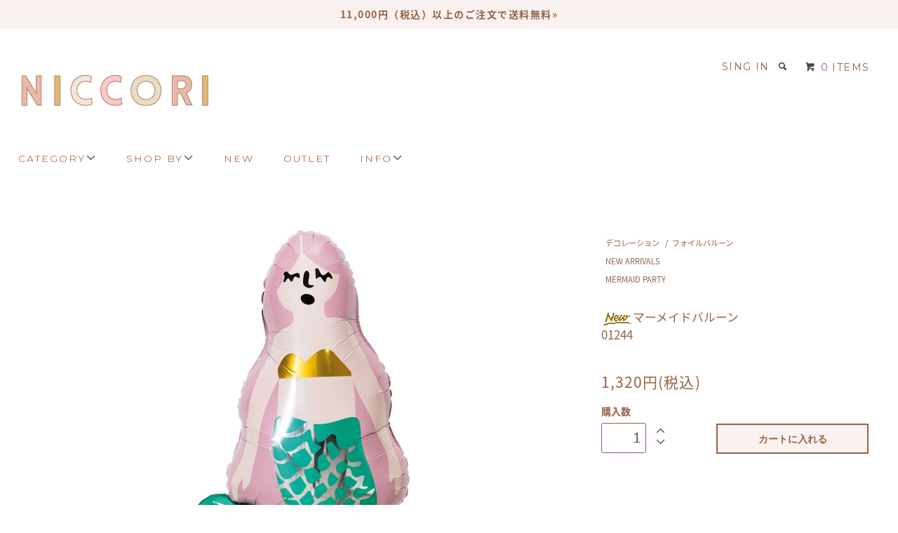

--- FILE ---
content_type: text/html; charset=EUC-JP
request_url: https://www.niccori-store.com/?pid=168256570
body_size: 10572
content:
<!DOCTYPE html PUBLIC "-//W3C//DTD XHTML 1.0 Transitional//EN" "http://www.w3.org/TR/xhtml1/DTD/xhtml1-transitional.dtd">
<html xmlns:og="http://ogp.me/ns#" xmlns:fb="http://www.facebook.com/2008/fbml" xmlns:mixi="http://mixi-platform.com/ns#" xmlns="http://www.w3.org/1999/xhtml" xml:lang="ja" lang="ja" dir="ltr">
<head>
<meta http-equiv="content-type" content="text/html; charset=euc-jp" />
<meta http-equiv="X-UA-Compatible" content="IE=edge,chrome=1" />
<title>マーメイドバルーン  - おしゃれなパーティーグッズの通販サイト【niccori】</title>
<meta name="Keywords" content="マーメイドバルーン ,パーティーグッズ,おしゃれ,飾り付け,誕生日,誕生日会,キッズパーティー,ベビーシャワー,ウェディング,パーティー,通販" />
<meta name="Description" content="【niccori】誕生日会、結婚式、記念日など特別なシーンに使いたいおしゃれなパーティーアイテムを世界中からセレクトしている通販サイトです。" />
<meta name="Author" content="Emiko Takeda" />
<meta name="Copyright" content="Copyright 2022 niccori . All Rights Reserved." />
<meta http-equiv="content-style-type" content="text/css" />
<meta http-equiv="content-script-type" content="text/javascript" />
<link rel="stylesheet" href="https://www.niccori-store.com/css/framework/colormekit.css" type="text/css" />
<link rel="stylesheet" href="https://www.niccori-store.com/css/framework/colormekit-responsive.css" type="text/css" />
<link rel="stylesheet" href="https://img14.shop-pro.jp/PA01182/284/css/21/index.css?cmsp_timestamp=20260127142747" type="text/css" />
<link rel="stylesheet" href="https://img14.shop-pro.jp/PA01182/284/css/21/product.css?cmsp_timestamp=20260127142747" type="text/css" />

<link rel="alternate" type="application/rss+xml" title="rss" href="https://www.niccori-store.com/?mode=rss" />
<link rel="shortcut icon" href="https://img14.shop-pro.jp/PA01182/284/favicon.ico?cmsp_timestamp=20240523111257" />
<script type="text/javascript" src="//ajax.googleapis.com/ajax/libs/jquery/1.11.0/jquery.min.js" ></script>
<meta property="og:title" content="マーメイドバルーン  - おしゃれなパーティーグッズの通販サイト【niccori】" />
<meta property="og:description" content="【niccori】誕生日会、結婚式、記念日など特別なシーンに使いたいおしゃれなパーティーアイテムを世界中からセレクトしている通販サイトです。" />
<meta property="og:url" content="https://www.niccori-store.com?pid=168256570" />
<meta property="og:site_name" content="おしゃれなパーティーグッズの通販サイト【niccori】" />
<meta property="og:image" content="https://img14.shop-pro.jp/PA01182/284/product/168256570.jpg?cmsp_timestamp=20220516152918"/>
<meta property="og:type" content="product" />
<meta property="product:price:amount" content="1320" />
<meta property="product:price:currency" content="JPY" />
<meta property="product:product_link" content="https://www.niccori-store.com?pid=168256570" />
<link rel="stylesheet" href="https://maxcdn.bootstrapcdn.com/font-awesome/4.4.0/css/font-awesome.min.css">
<script>
  var Colorme = {"page":"product","shop":{"account_id":"PA01182284","title":"\u304a\u3057\u3083\u308c\u306a\u30d1\u30fc\u30c6\u30a3\u30fc\u30b0\u30c3\u30ba\u306e\u901a\u8ca9\u30b5\u30a4\u30c8\u3010niccori\u3011"},"basket":{"total_price":0,"items":[]},"customer":{"id":null},"inventory_control":"product","product":{"shop_uid":"PA01182284","id":168256570,"name":"\u30de\u30fc\u30e1\u30a4\u30c9\u30d0\u30eb\u30fc\u30f3 ","model_number":"01244","stock_num":4,"sales_price":1320,"sales_price_including_tax":1320,"variants":[],"category":{"id_big":1326563,"id_small":3},"groups":[{"id":1189050},{"id":1618782}],"members_price":1320,"members_price_including_tax":1320}};

  (function() {
    function insertScriptTags() {
      var scriptTagDetails = [];
      var entry = document.getElementsByTagName('script')[0];

      scriptTagDetails.forEach(function(tagDetail) {
        var script = document.createElement('script');

        script.type = 'text/javascript';
        script.src = tagDetail.src;
        script.async = true;

        if( tagDetail.integrity ) {
          script.integrity = tagDetail.integrity;
          script.setAttribute('crossorigin', 'anonymous');
        }

        entry.parentNode.insertBefore(script, entry);
      })
    }

    window.addEventListener('load', insertScriptTags, false);
  })();
</script>
<script async src="https://zen.one/analytics.js"></script>
</head>
<body>
<meta name="colorme-acc-payload" content="?st=1&pt=10029&ut=168256570&at=PA01182284&v=20260130223554&re=&cn=3da5fd861921580473c80f6f2e777cf0" width="1" height="1" alt="" /><script>!function(){"use strict";Array.prototype.slice.call(document.getElementsByTagName("script")).filter((function(t){return t.src&&t.src.match(new RegExp("dist/acc-track.js$"))})).forEach((function(t){return document.body.removeChild(t)})),function t(c){var r=arguments.length>1&&void 0!==arguments[1]?arguments[1]:0;if(!(r>=c.length)){var e=document.createElement("script");e.onerror=function(){return t(c,r+1)},e.src="https://"+c[r]+"/dist/acc-track.js?rev=3",document.body.appendChild(e)}}(["acclog001.shop-pro.jp","acclog002.shop-pro.jp"])}();</script><link href="https://fonts.googleapis.com/css?family=Montserrat:400,700" rel="stylesheet">
<link href="https://fonts.googleapis.com/earlyaccess/notosansjapanese.css" rel="stylesheet" />
<link href="https://img.shop-pro.jp/tmpl_js/78/bxslider/jquery.bxslider.css" rel="stylesheet" type="text/css">
<script src="https://img.shop-pro.jp/tmpl_js/78/bxslider/jquery.bxslider.min.js"></script>
<script src="https://img.shop-pro.jp/tmpl_js/78/jquery.tile.js"></script>
<script src="https://img.shop-pro.jp/tmpl_js/78/masonry.pkgd.min.js"></script>
<script src="https://img.shop-pro.jp/tmpl_js/78/smoothscroll.js"></script>
<script src="https://img.shop-pro.jp/tmpl_js/78/jquery.ah-placeholder.js"></script>
<script src="https://img.shop-pro.jp/tmpl_js/78/utility_index.js"></script>
<script type="text/javascript">
$(function (){
$(".nav-brand").hover(function() {
    $(".list-brand").show();
}, function() {
    $(".list-brand").hide();
})
$(".list-brand").hover(function() {
    $(".list-brand").show();
}, function() {
    $(".list-brand").hide();
})
$(".nav-brand2").hover(function() {
    $(".list-brand2").show();
}, function() {
    $(".list-brand2").hide();
})
$(".list-brand2").hover(function() {
    $(".list-brand2").show();
}, function() {
    $(".list-brand2").hide();
})
$(".nav-brand3").hover(function() {
    $(".list-brand3").show();
}, function() {
    $(".list-brand3").hide();
})
$(".list-brand3").hover(function() {
    $(".list-brand3").show();
}, function() {
    $(".list-brand3").hide();
})
})
</script>

<script async src="https://www.googletagmanager.com/gtag/js?id=UA-41921612-1"></script>
<script>
  window.dataLayer = window.dataLayer || [];
  function gtag(){dataLayer.push(arguments);}
  gtag('js', new Date());

  gtag('config', 'UA-41921612-1');
</script>
<!--[if lte IE 8]>
<div id="wrapper" class="ie8 page--product">
<![endif]-->

<div id="wrapper" class="page--product">

	 <div class="promo__seciton">
    <div class="promo container">
			<p class="promo__text"><a href="https://www.niccori-store.com/?mode=sk#delivery"><span style="color:#946142">11,000円（税込）以上のご注文で送料無料&#187;</span></a></p>
    </div>
  </div>
  <div id="header" class="header__section container">
    <div class="clearfix">
      <h1 class="header__logo">
        <a href="./"><img src="https://img14.shop-pro.jp/PA01182/284/etc/niccorilogo414.png?"></a>
      </h1>
      
      <ul class="header-nav hidden-phone">
        
        <li class="header-nav__unit">
          <a href="https://www.niccori-store.com/?mode=myaccount" class="header-nav__txt">SING IN</a>
        </li>
                
        
        <li class="header-nav__unit">
          <i class="icon-b icon-search header__search-switch" data-visible-switch="search-form"></i>
          <form action="https://www.niccori-store.com/" method="GET" class="header__search-form" data-visible-target="search-form">
            <input type="hidden" name="mode" value="srh" /><input type="hidden" name="sort" value="n" />
            <input type="text" name="keyword" placeholder="商品を検索" class="header__search-form__input" data-search-input="search-form__input" />
          </form>
        </li>
        
        
        <li class="header-nav__unit">
          <a href="https://www.niccori-store.com/cart/proxy/basket?shop_id=PA01182284&shop_domain=niccori-store.com" class="btn txt--sm header-nav__btn btn-secondary">
            <i class="icon-b icon-cart"></i>0 ITEMS
          </a>
        </li>
        
      </ul>
      
      
            
    </div>
    
    <ul class="global-nav-phone visible-phone">
      <li>
        <a href="javascript:TabBlockToggle('global-nav');">
          <i class="icon-lg-b icon-list"></i>
        </a>
      </li>
      <li>
        <a href="https://www.niccori-store.com/cart/proxy/basket?shop_id=PA01182284&shop_domain=niccori-store.com">
          <i class="icon-lg-b icon-cart"></i>
        </a>
      </li>
			<li>
        <a href="javascript:TabBlockToggle('global-nav__search-form');">
          <i class="icon-lg-b icon-search"></i>
        </a>
      </li>
    </ul>
    
    <div>
      <ul class="global-nav clearfix global-nav__pulldown-nav" data-visible-target="global-nav" data-block="tab-content">
        <li class="global-nav__unit global-nav__pulldown">
					<a href="javascript:PulldownToggle('global-nav__product-nav');" class="global-nav__unit__txt nav-brand"><span style="color:#b46d51">CATEGORY</span><i class="icon-b icon-chevron_thin_down hidden-phone"></i>
          </a>
          
          <div class="visible-phone">
            <ul class="header__pulldown-nav__list">
              
                              <li>
                  <a href="https://www.niccori-store.com/?mode=cate&cbid=1862473&csid=0&sort=n">
                    インテリア雑貨
                  </a>
                </li>
                              <li>
                  <a href="https://www.niccori-store.com/?mode=cate&cbid=1326563&csid=0&sort=n">
                    デコレーション
                  </a>
                </li>
                              <li>
                  <a href="https://www.niccori-store.com/?mode=cate&cbid=1551771&csid=0&sort=n">
                    ラッピング
                  </a>
                </li>
                              <li>
                  <a href="https://www.niccori-store.com/?mode=cate&cbid=1318991&csid=0&sort=n">
                    テーブルセッティング
                  </a>
                </li>
                              <li>
                  <a href="https://www.niccori-store.com/?mode=cate&cbid=1343564&csid=0&sort=n">
                    ケーキアクセサリー
                  </a>
                </li>
                              <li>
                  <a href="https://www.niccori-store.com/?mode=cate&cbid=1318985&csid=0&sort=n">
                    CRAFT PARTY
                  </a>
                </li>
                              <li>
                  <a href="https://www.niccori-store.com/?mode=cate&cbid=1333846&csid=0&sort=n">
                    DRESSING UP
                  </a>
                </li>
                            
            </ul>
          </div>
          
        </li>
			 <li class="global-nav__unit global-nav__pulldown hidden-phone">
				 <a href="javascript:void(0);" class="global-nav__unit__txt nav-brand2"><span style="color:#b46d51">SHOP BY</span><i class="icon-b icon-chevron_thin_down hidden-phone"></i>
          </a>
        </li>
				<li class="global-nav__unit hidden-phone">
					<a href="http://www.niccori-store.com/?mode=grp&gid=1189050"class="global-nav__unit__txt"><span style="color:#b46d51">NEW</span></a>
        </li>
          <li class="global-nav__unit hidden-phone">
					<a href="https://www.niccori-store.com/?mode=grp&gid=1539008"class="global-nav__unit__txt"><span style="color:#b46d51">OUTLET</span></a>
							</li>
							 <li class="global-nav__unit global-nav__pulldown hidden-phone">
								 <a href="javascript:void(0);" class="global-nav__unit__txt nav-brand3"><span style="color:#b46d51">INFO</span><i class="icon-b icon-chevron_thin_down hidden-phone"></i>
          </a>
          
				</li>
      </ul>
      <div class="global-nav__pulldown-nav" data-visible-target="global-nav__search-form" data-block="tab-content">
        <form action="https://www.niccori-store.com/" method="GET" class="header__search-form--phone">
          <input type="hidden" name="mode" value="srh" /><input type="hidden" name="sort" value="n" />
          <input type="text" name="keyword" placeholder="商品を検索" />
          <button class="btn">検索</button>
        </form>
      </div>
      <div class="global-nav__pulldown-nav" data-visible-target="global-nav__user-nav" data-block="tab-content">
        <ul class="header__pulldown-nav__list">
          <li><a href="https://www.niccori-store.com/?mode=myaccount">マイアカウント</a></li>
                  </ul>
      </div>
    </div>
		 <div class="global-nav__pulldown-nav hidden-phone list-brand3" data-visible-target="global-nav__product-nav3" data-block="tab-content">
	<ul class="row navlist">
   <li><a href="http://www.niccori-store.com/?mode=f1">niccoriについて</a></li>
   <li><a href="https://niccori.blogspot.jp">ブログ</a></li>
   <li><a href="http://www.niccori-store.com/?mode=f2">お問い合わせ</a></li>
   <li><a href="http://www.niccori-store.com/?mode=sk">配送・送料について</a></li>
   <li><a href="https://www.instagram.com/shopniccori/">INSTAGRAM</a></li>	
          </ul>
  </div>
    <div class="global-nav__pulldown-nav hidden-phone list-brand2" data-visible-target="global-nav__product-nav2" data-block="tab-content">
				<div class="box-1">
				<ul class="row navlist">
   <li style="color:#e8c569;"><b>パーティーテーマ</b></li>
	 <li><a href="https://www.niccori-store.com/?mode=grp&gid=1716041"><span style="color:#FF0000"><strong>ホリデー</strong></span></a></li>
   <li><a href="http://www.niccori-store.com/?mode=grp&gid=1913107">バースデー</a></li>
   <li><a href="http://www.niccori-store.com/?mode=grp&gid=1913108">ユニコーン</a></li>
	 <li><a href="http://www.niccori-store.com/?mode=grp&gid=1913109">スペース</a></li>
	 <li><a href="http://www.niccori-store.com/?mode=grp&gid=1189052">プリンセス</a></li>
	 <li><a href="http://www.niccori-store.com/?mode=grp&gid=1618782">マーメイド</a></li>
	 <li><a href="http://www.niccori-store.com/?mode=grp&gid=1913110">レインボー</a></li>
   <li><a href="http://www.niccori-store.com/?mode=grp&gid=1913113">フラミンゴ</a></li>
   <li><a href="http://www.niccori-store.com/?mode=grp&gid=1913116">アイスクリーム</a></li>
	 <li><a href="http://www.niccori-store.com/?mode=grp&gid=1189054">トロピカル</a></li>
	 <li><a href="http://www.niccori-store.com/?mode=grp&gid=1189057">BOHO</a></li>
   <li><a href="http://www.niccori-store.com/?mode=grp&gid=1571445">ピクニック</a></li>
	 <li><a href="http://www.niccori-store.com/?mode=grp&gid=1913114">ベビーシャワー</a></li>
	 <li><a href="http://www.niccori-store.com/?mode=grp&gid=1913112">ウェディング</a></li>
          </ul>
		   <ul class="row navlist">
	 <li style="color:#e8c569;"><b>カラー</b></li>
   <li><a href="http://www.niccori-store.com/?mode=grp&gid=1913129">PINK・ピンク</a></li>
   <li><a href="http://www.niccori-store.com/?mode=grp&gid=1913130">RED・レッド</a></li>
	 <li><a href="http://www.niccori-store.com/?mode=grp&gid=1913131">PEACH・ピーチ</a></li>
	 <li><a href="http://www.niccori-store.com/?mode=grp&gid=1913132">YELLOW・イエロー</a></li>
   <li><a href="http://www.niccori-store.com/?mode=grp&gid=1913133">MINT・ミント</a></li>
   <li><a href="http://www.niccori-store.com/?mode=grp&gid=1913135">BLUE・ブルー</a></li>
	 <li><a href="http://www.niccori-store.com/?mode=grp&gid=1913136">PURPLE・パープル</a></li>
	 <li><a href="http://www.niccori-store.com/?mode=grp&gid=1913137">NATURAL・ナチュラル</a></li>
	 <li><a href="http://www.niccori-store.com/?mode=grp&gid=1913138">WHITE・ホワイト</a></li>
	 <li><a href="http://www.niccori-store.com/?mode=grp&gid=1913139">GRAY・グレー</a></li>
	 <li><a href="http://www.niccori-store.com/?mode=grp&gid=1913140">BLACK・ブラック</a></li>
	 <li><a href="http://www.niccori-store.com/?mode=grp&gid=1913141">SILVER・シルバー</a></li>
	 <li><a href="http://www.niccori-store.com/?mode=grp&gid=1913142">GOLD・ゴールド</a></li>
	 <li><a href="http://www.niccori-store.com/?mode=grp&gid=1913111">ROSEGOLD・ローズゴールド</a></li>
		   </ul>
       <ul class="row navlist">
  <li style="color:#e8c569;"><b>ブランド</b></li>
   <li><a href="http://www.niccori-store.com/?mode=grp&gid=1913118">American Crafts</a></li>
   <li><a href="http://www.niccori-store.com/?mode=grp&gid=1913123">My Mind's Eye</a></li>
	  <li><a href="http://www.niccori-store.com/?mode=grp&gid=1913124">Ginger Ray</a></li>
	  <li><a href="http://www.niccori-store.com/?mode=grp&gid=1913125">Meri Meri</a></li>
   <li><a href="http://www.niccori-store.com/?mode=grp&gid=1913126">Talking Tables</a></li>
	  <li><a href="http://www.niccori-store.com/?mode=grp&gid=1913127">Illume party ware</a></li>
	  <li><a href="http://www.niccori-store.com/?mode=grp&gid=1913128">Alimrose Designs</a></li>
		<li><a href="http://www.niccori-store.com/?mode=grp&gid=2041953">My Little Day</a></li>
	  <li><a href="https://www.niccori-store.com/?mode=grp&gid=2295120">Atelier OH LA LA</a></li>
			 </ul>
			</div>
      
      
      
    </div>
		 <div class="global-nav__pulldown-nav hidden-phone list-brand" data-visible-target="global-nav__product-nav" data-block="tab-content">
			 <div class="box-2">
	<ul class="row navlist">
	 <li><a href="http://www.niccori-store.com/?mode=grp&gid=1540168"><span style="color:#8B4513"><b>再入荷</b></span></a></li>
	 <li><a href="http://www.niccori-store.com/?mode=grp&gid=1539008"><span style="color:#ff3333"><b>SALE</b></span></a></li><br>
	 <li><a href="http://www.niccori-store.com/?mode=cate&cbid=1326563&csid=0&sort=n"><span style="color:#e8c569"><b>デコレーション</b></span></a></li>
   <li><a href="http://www.niccori-store.com/?mode=cate&cbid=1326563&csid=14">マーキーライト</a></li>
   <li><a href="http://www.niccori-store.com/?mode=cate&cbid=1326563&csid=11">タッセルガーランド</a></li>
   <li><a href="http://www.niccori-store.com/?mode=cate&cbid=1326563&csid=10">ペーパーランタン</a></li>
   <li><a href="http://www.niccori-store.com/?mode=cate&cbid=1326563&csid=1">ハニカムボール</a></li>
		<li><a href="http://www.niccori-store.com/?mode=cate&cbid=1326563&csid=7">アコーディオンボール</a></li>
   <li><a href="http://www.niccori-store.com/?mode=cate&cbid=1326563&csid=9">チュールポンポン</a></li>
   <li><a href="http://www.niccori-store.com/?mode=cate&cbid=1326563&csid=5">ペーパーファン</a></li>
   <li><a href="http://www.niccori-store.com/?mode=cate&cbid=1326563&csid=6">ペーパーポンポン</a></li>
   <li><a href="http://www.niccori-store.com/?mode=cate&cbid=1326563&csid=3">バルーン</a></li>
	 <li><a href="http://www.niccori-store.com/?mode=cate&cbid=1326563&csid=19">ラバーバルーン</a></li>
	<li><a href="http://www.niccori-store.com/?mode=cate&cbid=1326563&csid=21">フォイルカーテン</a></li>
		 <li><a href="http://www.niccori-store.com/?mode=cate&cbid=1326563&csid=16">ライト</a></li>
   <li><a href="http://www.niccori-store.com/?mode=cate&cbid=1326563&csid=12">コンフェッティ</a></li>
   <li><a href="http://www.niccori-store.com/?mode=cate&cbid=1326563&csid=2">ガーランド・ツリー</a></li>
   <li><a href="http://www.niccori-store.com/?mode=cate&cbid=1326563&csid=13">チョークボード</a></li>
	 <li><a href="http://www.niccori-store.com/?mode=cate&cbid=1326563&csid=17">デコレーションアクセサリ</a></li>
   <li><a href="http://www.niccori-store.com/?mode=cate&cbid=1326563&csid=20">フェザーバタフライ</a></li>
	 <li><a href="http://www.niccori-store.com/?mode=cate&cbid=1326563&csid=22">ウォールハンギング</a></li>
		<li><a href="http://www.niccori-store.com/?mode=cate&cbid=1326563&csid=27">レターボード</a></li>
    </ul>
	 <ul class="row navlist">
	 <li><a href="http://www.niccori-store.com/?mode=cate&cbid=1318991&csid=0&sort=n"><span style="color:#e8c569"><b>テーブルウェア</b></span></a></li>
   <li><a href="http://www.niccori-store.com/?mode=cate&cbid=1318991&csid=1">ペーパープレート</a></li>
   <li><a href="http://www.niccori-store.com/?mode=cate&cbid=1318991&csid=2">ペーパーカップ</a></li>
   <li><a href="http://www.niccori-store.com/?mode=cate&cbid=1318991&csid=3">ペーパーナプキン</a></li>
   <li><a href="http://www.niccori-store.com/?mode=cate&cbid=1318991&csid=4">パーティーカップ</a></li>
   <li><a href="http://www.niccori-store.com/?mode=cate&cbid=1318991&csid=5">テーブルクロス</a></li>
		<li><a href="http://www.niccori-store.com/?mode=cate&cbid=1343564&csid=0&sort=n">ケーキアクセサリー</a></li>
		 <br>
	 <li><a href="http://www.niccori-store.com/?mode=cate&cbid=1318985&csid=0&sort=n"><span style="color:#e8c569"><b>クラフト</b></span></a></li>
   <li><a href="http://www.niccori-store.com/?mode=cate&cbid=1318985&csid=6">ペーパーマッシュ</a></li>
	 <li><a href="http://www.niccori-store.com/?mode=cate&cbid=1318985&csid=12">ミニピニャータ</a></li>
   <li><a href="http://www.niccori-store.com/?mode=cate&cbid=1318985&csid=1">パターンペーパー</a></li>
   <li><a href="http://www.niccori-store.com/?mode=cate&cbid=1318985&csid=4">シザー・パンチ</a></li>
   <li><a href="http://www.niccori-store.com/?mode=cate&cbid=1318985&csid=2">スクラップブッキング</a></li>
   <li><a href="http://www.niccori-store.com/?mode=cate&cbid=1318985&csid=3">クレープストリーマー</a></li>
   <li><a href="http://www.niccori-store.com/?mode=cate&cbid=1318985&csid=5">グリッターパウダー</a></li>
	 <li><a href="http://www.niccori-store.com/?mode=cate&cbid=1318985&csid=9">フェザー</a></li>
	 <li><a href="http://www.niccori-store.com/?mode=cate&cbid=1318985&csid=13">イースターエッグ</a></li>
				<li><a href="http://www.niccori-store.com/?mode=cate&cbid=1318985&csid=14">グリーンリーフ</a></li><br>
    </ul>
	 <ul class="row navlist">
	 <li><a href="http://www.niccori-store.com/?mode=cate&cbid=1551771&csid=0&sort=n"><span style="color:#e8c569"><b>ラッピング</b></span></a></li>
   <li><a href="http://www.niccori-store.com/?mode=cate&cbid=1551771&csid=3">ラッピングペーパー</a></li>
   <li><a href="http://www.niccori-store.com/?mode=cate&cbid=1551771&csid=2">Baker Twine</a></li>
   <li><a href="http://www.niccori-store.com/?mode=cate&cbid=1551771&csid=1">ペーパーバック</a></li>
   <li><a href="http://www.niccori-store.com/?mode=cate&cbid=1551771&csid=4">ステッカー</a></li>
   <li><a href="http://www.niccori-store.com/?mode=cate&cbid=1551771&csid=5">ギフトタグ</a></li>
	 <li><a href="http://www.niccori-store.com/?mode=cate&cbid=1551771&csid=6">リボン</a></li><br>
   <li><a href="http://www.niccori-store.com/?mode=cate&cbid=1333846&csid=0&sort=n"><span style="color:#e8c569"><b>ドレスアップ</b></span></a></li>
	 <li><a href="http://www.niccori-store.com/?mode=cate&cbid=1333846&csid=1">ロゼット</a></li>
   <li><a href="http://www.niccori-store.com/?mode=cate&cbid=1333846&csid=2">パーティーハット</a></li>
   <li><a href="http://www.niccori-store.com/?mode=cate&cbid=1333846&csid=3">アクセサリー</a></li><br>
	 <li><a href="http://www.niccori-store.com/?mode=cate&cbid=1862473&csid=0&sort=n"><span style="color:#e8c569"><b>インテリア雑貨</b></span></a></li>
	<li><a href="http://www.niccori-store.com/?mode=cate&cbid=1862473&csid=1">ギフト</a></li>
  <li><a href="http://www.niccori-store.com/?mode=cate&cbid=1862473&csid=2">ドール・ぬいぐるみ</a></li>
	<li><a href="http://www.niccori-store.com/?mode=cate&cbid=1862473&csid=3">ペーパートランク</a></li>
	<li><a href="https://www.niccori-store.com/?mode=cate&cbid=1862473&csid=6">キャンドル</a></li>
    </ul>
		</div>
      
      
      
    </div>
  </div>
        <form name="product_form" method="post" action="https://www.niccori-store.com/cart/proxy/basket/items/add">
    <div class="container">
      <div class="row">
        
        <div class="product__images col col-lg-8 col-sm-12 section__block">
          <div class="product__main-image">
                          <img src="https://img14.shop-pro.jp/PA01182/284/product/168256570.jpg?cmsp_timestamp=20220516152918" data-product-image="main" />
                      </div>
                      <div class="carousel-slide">
              <ul class="product__thumbs row" data-carousel="product-image">
                                  <li class="product__thumb__unit col col-lg-2">
                    <img src="https://img14.shop-pro.jp/PA01182/284/product/168256570.jpg?cmsp_timestamp=20220516152918" data-product-image="thumb" />
                  </li>
                                                                      <li class="product__thumb__unit col col-lg-2">
                      <img src="https://img14.shop-pro.jp/PA01182/284/product/168256570_o1.jpg?cmsp_timestamp=20220516152918" data-product-image="thumb" />
                    </li>
                                                                                                                                                                                                                                                                                                                                                                                                                                                                                                                                                                                                                                                                                                                                                                                                                                                                                                                                                                                                                                                                                                                                                                                                                                                                                                                                                                                                                                                                                                                                                                                                                                                                                                                                                </ul>
            </div>
                  </div>
        
        <div class="col col-lg-4 col-sm-12 section__block">
          
          <div class="topicpath-nav">
            <ul>
                              <li><a href="?mode=cate&cbid=1326563&csid=0&sort=n">デコレーション</a></li>
                                            <li>/<a href="?mode=cate&cbid=1326563&csid=3&sort=n">フォイルバルーン</a></li>
                          </ul>
                          <ul>
                                  <li>
                                        <a href="https://www.niccori-store.com/?mode=grp&gid=1189050&sort=n">
                      NEW ARRIVALS
                    </a>
                  </li>
                              </ul>
                          <ul>
                                  <li>
                                        <a href="https://www.niccori-store.com/?mode=grp&gid=1618782&sort=n">
                      MERMAID PARTY
                    </a>
                  </li>
                              </ul>
                      </div>
          
          <h2 class="product__name section__title-h3">
            <img class='new_mark_img1' src='https://img.shop-pro.jp/img/new/icons14.gif' style='border:none;display:inline;margin:0px;padding:0px;width:auto;' />マーメイドバルーン 
                          <div class="txt--sm">
                01244
              </div>
                      </h2>
          <p class="product__price">
                                    1,320円(税込)
          </p>
                                                                  <div class="product__order row">
              <dl class="product__init dl-vertical-list col col-lg-5 col-md-12">
                <dt class="dl-vertical-list__title">購入数</dt>
                <dd class="dl-vertical-list__content">
                                      <input type="text" name="product_num" value="1" class="product__init-num" />
                    <div class="product__init-updw">
                      <a href="javascript:f_change_num2(document.product_form.product_num,'1',1,4);"><i class="icon-b icon-chevron_thin_up"></i></a><br />
                      <a href="javascript:f_change_num2(document.product_form.product_num,'0',1,4);"><i class="icon-b icon-chevron_thin_down"></i></a>
                    </div>
                    <span class="product__unit"></span>
                                  </dd>
              </dl>
              <ul class="product__order__btns col col-lg-7 col-md-12">
                                  <li class="product__order__btn disable_cartin">
                    <button type="submit" class="btn--addcart btn btn-primary btn-block">
											<span style="color:#946142"><b>カートに入れる</b></span>
                    </button>
                  </li>
                                    <li class="product__order__btn stock_error"></li>
                                              </ul>
            </div>
                    
        </div>
      </div>
    </div>
    <div class="product__info section__block">
      <div class="container row">
        <div class="col col-lg-8 col-sm-12">
          
          <div class="row">
            <p>マーメイドモチーフのフォイルバルーンです。</p>
<p>サイズ：高さ100cm x 横50cm</p>
<p>内容：1枚</p>
<p>※ガスは入っておりません</p>
<p>※価格は一枚あたりの価格です</p>
<p>レターパックライト対応商品</p>
          </div>
          
        </div>
        <div class="col col-lg-4 col-sm-12">
                    <ul class="product__info__list">
                        <li class="product__info__list__unit">
              <a href="https://www.niccori-store.com/?mode=sk#order_cancel">特定商取引法に基づく表記（返品等）</a>
            </li>
            <li class="product__info__list__unit">
              <a href="mailto:?subject=%E3%80%90%E3%81%8A%E3%81%97%E3%82%83%E3%82%8C%E3%81%AA%E3%83%91%E3%83%BC%E3%83%86%E3%82%A3%E3%83%BC%E3%82%B0%E3%83%83%E3%82%BA%E3%81%AE%E9%80%9A%E8%B2%A9%E3%82%B5%E3%82%A4%E3%83%88%E3%80%90niccori%E3%80%91%E3%80%91%E3%81%AE%E3%80%8C%E3%83%9E%E3%83%BC%E3%83%A1%E3%82%A4%E3%83%89%E3%83%90%E3%83%AB%E3%83%BC%E3%83%B3%20%E3%80%8D%E3%81%8C%E3%81%8A%E3%81%99%E3%81%99%E3%82%81%E3%81%A7%E3%81%99%EF%BC%81&body=%0D%0A%0D%0A%E2%96%A0%E5%95%86%E5%93%81%E3%80%8C%E3%83%9E%E3%83%BC%E3%83%A1%E3%82%A4%E3%83%89%E3%83%90%E3%83%AB%E3%83%BC%E3%83%B3%20%E3%80%8D%E3%81%AEURL%0D%0Ahttps%3A%2F%2Fwww.niccori-store.com%2F%3Fpid%3D168256570%0D%0A%0D%0A%E2%96%A0%E3%82%B7%E3%83%A7%E3%83%83%E3%83%97%E3%81%AEURL%0Ahttps%3A%2F%2Fwww.niccori-store.com%2F">この商品を友達に教える</a>
            </li>
            <li class="product__info__list__unit">
              <a href="https://niccori-store.shop-pro.jp/customer/products/168256570/inquiries/new">この商品について問い合わせる</a>
            </li>
            <li class="product__info__list__unit">
              <a href="https://www.niccori-store.com/?mode=cate&cbid=1326563&csid=3&sort=n">買い物を続ける</a>
            </li>
          </ul>
          <ul class="product__info__list">
            
            <li class="product__info__list__unit">
              
            </li>
            <li class="product__info__list__unit">
              <a href="https://twitter.com/share" class="twitter-share-button" data-url="https://www.niccori-store.com/?pid=168256570" data-text="" data-lang="ja" >ツイート</a>
<script charset="utf-8">!function(d,s,id){var js,fjs=d.getElementsByTagName(s)[0],p=/^http:/.test(d.location)?'http':'https';if(!d.getElementById(id)){js=d.createElement(s);js.id=id;js.src=p+'://platform.twitter.com/widgets.js';fjs.parentNode.insertBefore(js,fjs);}}(document, 'script', 'twitter-wjs');</script>
            </li>
            <li class="product__info__list__unit visible-phone">
              <div class="line-it-button" data-lang="ja" data-type="share-a" data-ver="3"
                         data-color="default" data-size="small" data-count="false" style="display: none;"></div>
                       <script src="https://www.line-website.com/social-plugins/js/thirdparty/loader.min.js" async="async" defer="defer"></script>
            </li>
          </ul>
          
        </div>
      </div>
    </div>
    <div class="carousel-slide container section__block">
          </div>
    <input type="hidden" name="user_hash" value="aed236fe07c54dff609095941573c93d"><input type="hidden" name="members_hash" value="aed236fe07c54dff609095941573c93d"><input type="hidden" name="shop_id" value="PA01182284"><input type="hidden" name="product_id" value="168256570"><input type="hidden" name="members_id" value=""><input type="hidden" name="back_url" value="https://www.niccori-store.com/?pid=168256570"><input type="hidden" name="reference_token" value="b4a7433b9068485bbb12e0e9dbfcc295"><input type="hidden" name="shop_domain" value="niccori-store.com">
  </form>

  <script src="https://img.shop-pro.jp/tmpl_js/78/utility_product.js"></script>

          
    <div class="carousel-slide container section__block">
			<h2 class="section__title-h2"><span style="color:#ff6145">RECENTLY VIEWED</span></h2>
              <p class="txt--not-applicable">最近チェックした商品はまだありません。</p>
          </div>
    
  		     <div class="footer__guide clearfix">
					 <h2 class="section__title-h2"><span style="color:#ff6145">ALL CATEGORIES</span></h2>
        <div class="row container">
   <div class="row col col-md-6">
		 <ul class="guide__unit col col-md-4 col-sm-4 ">
		  <li class="ttl_ftr"><b>DECORATION</b></li>
   <li><a href="http://www.niccori-store.com/?mode=cate&cbid=1326563&csid=14">マーキーライト</a></li>
   <li><a href="http://www.niccori-store.com/?mode=cate&cbid=1326563&csid=11">タッセルガーランド</a></li>
   <li><a href="http://www.niccori-store.com/?mode=cate&cbid=1326563&csid=10">ペーパーランタン</a></li>
   <li><a href="http://www.niccori-store.com/?mode=cate&cbid=1326563&csid=1">ハニカムボール</a></li>
		<li><a href="http://www.niccori-store.com/?mode=cate&cbid=1326563&csid=7">アコーディオンボール</a></li>
   <li><a href="http://www.niccori-store.com/?mode=cate&cbid=1326563&csid=9">チュールポンポン</a></li>
   <li><a href="http://www.niccori-store.com/?mode=cate&cbid=1326563&csid=5">ペーパーファン</a></li>
   <li><a href="http://www.niccori-store.com/?mode=cate&cbid=1326563&csid=6">ペーパーポンポン</a></li>
   <li><a href="http://www.niccori-store.com/?mode=cate&cbid=1326563&csid=3">バルーン</a></li>
	 <li><a href="http://www.niccori-store.com/?mode=cate&cbid=1326563&csid=19">ラバーバルーン</a></li>
		 <li><a href="http://www.niccori-store.com/?mode=cate&cbid=1326563&csid=16">ライト</a></li>
   <li><a href="http://www.niccori-store.com/?mode=cate&cbid=1326563&csid=12">コンフェッティ</a></li>
   <li><a href="http://www.niccori-store.com/?mode=cate&cbid=1326563&csid=2">ガーランド・ツリー</a></li>
   <li><a href="http://www.niccori-store.com/?mode=cate&cbid=1326563&csid=13">チョークボード</a></li>
	 <li><a href="http://www.niccori-store.com/?mode=cate&cbid=1326563&csid=17">デコレーションアクセサリ</a></li>
   <li><a href="http://www.niccori-store.com/?mode=cate&cbid=1326563&csid=20">フェザーバタフライ</a></li>
	 <li><a href="http://www.niccori-store.com/?mode=cate&cbid=1326563&csid=22">ウォールハンギング</a></li>
	 <li><a href="http://www.niccori-store.com/?mode=cate&cbid=1326563&csid=27">レターボード</a></li>
		 </ul>
	</div>
		 <div class="row col col-md-6">
		  <ul class="guide__unit col col-md-4 col-sm-4">
		 <li class="ttl_ftr"><b>CRAFT PARTY</b></li>
   <li><a href="http://www.niccori-store.com/?mode=cate&cbid=1318985&csid=6">ペーパーマッシュ</a></li>
	 <li><a href="http://www.niccori-store.com/?mode=cate&cbid=1318985&csid=12">ミニピニャータ</a></li>
   <li><a href="http://www.niccori-store.com/?mode=cate&cbid=1318985&csid=1">パターンペーパー</a></li>
   <li><a href="http://www.niccori-store.com/?mode=cate&cbid=1318985&csid=4">シザー・パンチ</a></li>
   <li><a href="http://www.niccori-store.com/?mode=cate&cbid=1318985&csid=2">スクラップブッキング</a></li>
   <li><a href="http://www.niccori-store.com/?mode=cate&cbid=1318985&csid=3">クレープストリーマー</a></li>
   <li><a href="http://www.niccori-store.com/?mode=cate&cbid=1318985&csid=5">グリッターパウダー</a></li>
   <li><a href="http://www.niccori-store.com/?mode=cate&cbid=1318985&csid=7">チップボード</a></li>
	 <li><a href="http://www.niccori-store.com/?mode=cate&cbid=1318985&csid=9">フェザー</a></li>
	 <li><a href="http://www.niccori-store.com/?mode=cate&cbid=1318985&csid=13">イースターエッグ</a></li>
				<li><a href="http://www.niccori-store.com/?mode=cate&cbid=1318985&csid=14">グリーンリーフ</a></li><br>
		<li class="ttl_ftr"><b>WRAPPING</b></li>
   <li><a href="http://www.niccori-store.com/?mode=cate&cbid=1551771&csid=3">ラッピングペーパー</a></li>
   <li><a href="http://www.niccori-store.com/?mode=cate&cbid=1551771&csid=2">Baker Twine</a></li>
   <li><a href="http://www.niccori-store.com/?mode=cate&cbid=1551771&csid=1">ペーパーバック</a></li>
   <li><a href="http://www.niccori-store.com/?mode=cate&cbid=1551771&csid=4">ステッカー</a></li>
   <li><a href="http://www.niccori-store.com/?mode=cate&cbid=1551771&csid=5">ギフトタグ</a></li>
	 <li><a href="http://www.niccori-store.com/?mode=cate&cbid=1551771&csid=6">リボン</a></li>
	</ul>
	</div>
      <div class="row col col-md-6">
		  <ul class="guide__unit col col-md-4 col-sm-4 ">
		 <li class="ttl_ftr"><b>TABLEWARE</b></li>
   <li><a href="http://www.niccori-store.com/?mode=cate&cbid=1318991&csid=1">ペーパープレート</a></li>
   <li><a href="http://www.niccori-store.com/?mode=cate&cbid=1318991&csid=2">ペーパーカップ</a></li>
   <li><a href="http://www.niccori-store.com/?mode=cate&cbid=1318991&csid=3">ペーパーナプキン</a></li>
   <li><a href="http://www.niccori-store.com/?mode=cate&cbid=1318991&csid=4">パーティーカップ</a></li>
   <li><a href="http://www.niccori-store.com/?mode=cate&cbid=1318991&csid=5">プレイスマット</a></li>
		<li><a href="http://www.niccori-store.com/?mode=cate&cbid=1343564&csid=0">ケーキアクセサリー</a></li>
		<br>
				<li class="ttl_ftr"><b>DRESS UP</b></li>
			  <li><a href="http://www.niccori-store.com/?mode=cate&cbid=1333846&csid=1">ロゼット</a></li>
   <li><a href="http://www.niccori-store.com/?mode=cate&cbid=1333846&csid=2">パーティーハット</a></li>
   <li><a href="http://www.niccori-store.com/?mode=cate&cbid=1333846&csid=3">アクセサリー</a></li><br>
				<li class="ttl_ftr"><b>INTERIOR GOODS</b></li>
	<li><a href="http://www.niccori-store.com/?mode=cate&cbid=1862473&csid=1">ギフト</a></li>
  <li><a href="http://www.niccori-store.com/?mode=cate&cbid=1862473&csid=2">ドール・ぬいぐるみ</a></li>
	<li><a href="http://www.niccori-store.com/?mode=cate&cbid=1862473&csid=3">ペーパートランク</a></li>
	<li><a href="https://www.niccori-store.com/?mode=cate&cbid=1862473&csid=6">キャンドル</a></li>
	 </ul>
	</div>
			<div class="row col  col-md-6">
		 <ul class="guide__unit col col-md-4 col-sm-4 ">
		<li class="ttl_ftr"><b>PARTY THEME</b></li>
    <li><a href="http://www.niccori-store.com/?mode=grp&gid=1913107">バースデー</a></li>
    <li><a href="http://www.niccori-store.com/?mode=grp&gid=1913108">ユニコーン</a></li>
	  <li><a href="http://www.niccori-store.com/?mode=grp&gid=1913109">スペース</a></li>
	  <li><a href="http://www.niccori-store.com/?mode=grp&gid=1189052">プリンセス</a></li>
	  <li><a href="http://www.niccori-store.com/?mode=grp&gid=1618782">マーメイド</a></li>
	  <li><a href="http://www.niccori-store.com/?mode=grp&gid=1913110">レインボー</a></li>
    <li><a href="http://www.niccori-store.com/?mode=grp&gid=1913113">フラミンゴ</a></li>
    <li><a href="http://www.niccori-store.com/?mode=grp&gid=1913116">アイスクリーム</a></li>
	  <li><a href="http://www.niccori-store.com/?mode=grp&gid=1189054">トロピカル</a></li>
	  <li><a href="http://www.niccori-store.com/?mode=grp&gid=1189057">BOHO</a></li>
    <li><a href="http://www.niccori-store.com/?mode=grp&gid=1571445">ピクニック</a></li>
	  <li><a href="http://www.niccori-store.com/?mode=grp&gid=1913114">ベビーシャワー</a></li>
	  <li><a href="http://www.niccori-store.com/?mode=grp&gid=1913112">ウェディング</a></li>
		<br>
	 </ul>
	</div>
		<div class="row col  col-md-6">
		 <ul class="guide__unit col col-md-4 col-sm-4 ">
		 <li class="ttl_ftr"><b>BRANDS</b></li>
   <li><a href="http://www.niccori-store.com/?mode=grp&gid=1913118">American Crafts</a></li>
   <li><a href="http://www.niccori-store.com/?mode=grp&gid=1913123">My Mind's Eye</a></li>
	  <li><a href="http://www.niccori-store.com/?mode=grp&gid=1913124">Ginger Ray</a></li>
	  <li><a href="http://www.niccori-store.com/?mode=grp&gid=1913125">Meri Meri</a></li>
   <li><a href="http://www.niccori-store.com/?mode=grp&gid=1913126">Talking Tables</a></li>
	  <li><a href="http://www.niccori-store.com/?mode=grp&gid=1913127">Illume party ware</a></li>
	  <li><a href="http://www.niccori-store.com/?mode=grp&gid=1913128">Alimrose Designs</a></li>
		<li><a href="http://www.niccori-store.com/?mode=grp&gid=2041953">My Little Day</a></li>
		<li><a href="https://www.niccori-store.com/?mode=grp&gid=2295120">Atelier OH LA LA</a></li><br>
	  <li class="ttl_ftr"><a href="http://www.niccori-store.com/?mode=grp&gid=1540168"><span style="color:#8B4513"><b>再入荷</b></span></a></li>
	  <li class="ttl_ftr"><a href="http://www.niccori-store.com/?mode=grp&gid=1539008"><span style="color:#ff3333"><b>SALE</b></span></a></li><br>
	 </ul>
	</div>
</div>
</div>
        <div class="container clearfix">
          <a href="#wrapper" class="btn btn-pagetop btn-block">
            <i class="icon-lg-w icon-chevron_thin_up"></i>
          </a>
        </div>
      <div class="footer__nav">
      <div class="row container">
                        <div class="row col col-lg-12 col-md-12">
          <ul class="footer-nav__col col col-lg-4 col-sm-12">
						<h3 class="footer-nav__title"><span style="color:#ff6145"><b>SHOPPING GUIDE</b></span></h3>
            <li><a href="https://www.niccori-store.com/?mode=sk#payment">お支払い方法について</a></li>
            <li><a href="https://www.niccori-store.com/?mode=sk">配送方法・送料について</a></li>
            <li><a href="https://www.niccori-store.com/?mode=sk#info">特定商取引法に基づく表記</a></li>
            <li><a href="https://www.niccori-store.com/?mode=privacy">プライバシーポリシー</a></li>
						<li><a href="https://www.niccori-store.com/?mode=myaccount">マイアカウント</a></li>
            						<li><a href="">カートを見る</a></li>
						<li><a href="https://niccori.blogspot.jp">ブログ</a></li>
						<li><a href="http://www.niccori-store.com/?mode=f2">お問い合わせ</a></li>
						<li><a href="http://www.niccori-store.com/?mode=f1">niccoriについて</a></li>
						<li class="hidden-phone"><a href="https://www.niccori-store.com/?mode=rss">RSS</a>&nbsp;/&nbsp;<a href="https://www.niccori-store.com/?mode=atom">ATOM</a></li>
            						<br>
						<h3 class="footer-nav__title"><span style="color:#b46d51"><b>FOLLOW US</b></span></h3>
				<li><a href="https://www.instagram.com/shopniccori/"><img src="https://img14.shop-pro.jp/PA01182/284/etc/instaicon.png?cmsp_timestamp=20180109100632" alt=""></a>
            <a href="https://www.facebook.com/niccori-519392178106614/"><img src="https://img14.shop-pro.jp/PA01182/284/etc/faceicon.png?cmsp_timestamp=20180109100530" alt=""></a>
            <a href="https://www.pinterest.com/niccori/"><img src="https://img14.shop-pro.jp/PA01182/284/etc/pinicon.png?cmsp_timestamp=20180109100739" alt=""></a></li>
	</ul>
          <ul class="footer-nav__col col col-lg-4 col-sm-12">
						<h3 class="footer-nav__title"><span style="color:#ff6145"><b>SHIPPING</b></span></h3>
						<li><span style="color:#e19d32"><b>配送方法・送料について</b></span></li>
        <li>&#9724;&#65038;商品はゆうパックでのお届けになります。<br>・送料<br> 東京都 770円<br>北海道 1220円<br>東北・関東・信越・中部・北陸  830円<br>関西 920円<br>中国・四国 1020円<br>九州 1220円<br>沖縄 1310円</li><li>※ご注文商品が11,000円以上の場合は送料無料</li>
        <li>&#9724;&#65038;レターパックプラス・送料 全国一律：600円<br>※レターパックプラス対応商品のみ対象</li>
        <li>&#9724;&#65038;レターパックライト・送料 全国一律：430円<br>※レターパックライト対応商品のみ対象</li>
          <li class="icon icon_lst">
            <a href="http://www.niccori-store.com/?mode=sk#delivery">詳しくはこちらから</a>
          </li>
          </ul>
					<ul class="footer-nav__col col col-lg-4 col-sm-12">
						<h3 class="footer-nav__title"><span style="color:#ff6145"><b>PAYMENT</b></span></h3>
						<li><span style="color:#e19d32"><b>お支払い方法</b></span></li>
        <li>&#9724;&#65038;クレジットカード（VISA / master / ダイナース ）</li>
        <li>&#9724;&#65038;郵便振込(ゆうちょ銀行)<br>振込手数料はお客様のご負担となります。<br>ご入金確認後、商品発送となります。</li>
<li>&#9724;&#65038;PAYPAL<br>ご注文後、決済代行会社PayPalより決済メールをお送りいたします。決済メールを確認後、クレジットカードにてご決済ください。</li>
 <li>&#9724;&#65038;代金引換<br>代引手数料：一律 260円（税込）<br>代引き手数料はお客様ご負担となります。</li>
        <li class="icon icon_lst">
            <a href="http://www.niccori-store.com/?mode=sk#payment">詳しくはこちらから</a>
          </li>
					<br>
          </ul>
					<ul class="footer-nav__col col col-lg-4 col-sm-12">
						<h3 class="footer-nav__title"><span style="color:#ff6145"><b>CONTACT</b></span></h3>
						<li><span style="color:#e19d32"><b>お問い合わせ</b></span></li>
        <li>EMAIL : info@niccori-store.com<br>TEL : 03-5876-3071 <br>お電話受付時間 平日11:00~17:00<br>土日祝日はお休みです。</li>
<li><b>※営業時間外、お休みの日はお電話でのお問合わせ・メール・<br>商品発送手配は行っておりませんのでご了承ください</b></li>
          </ul>
					<!--
          <ul class="footer-nav__col col col-lg-4 col-sm-12"> 
                                          <li><a href="https://www.niccori-store.com/?mode=f1">ABOUT US</a></li>
                              <li><a href="https://www.niccori-store.com/?mode=f2">CONTACT</a></li>
                              <li><a href="https://www.niccori-store.com/?mode=f4">HOW TO PLAN A BIRTHDAY PARTY</a></li>
                                      
          </ul>
フリーページ -->
        </div>
      </div>
      <div class="footer__copyright container row">
        <address class="col col-sm-12">Copyright (C) 2024 niccori All Rights Reserved. </address>
      </div>
    </div>
  </div><script type="text/javascript" src="https://www.niccori-store.com/js/cart.js" ></script>
<script type="text/javascript" src="https://www.niccori-store.com/js/async_cart_in.js" ></script>
<script type="text/javascript" src="https://www.niccori-store.com/js/product_stock.js" ></script>
<script type="text/javascript" src="https://www.niccori-store.com/js/js.cookie.js" ></script>
<script type="text/javascript" src="https://www.niccori-store.com/js/favorite_button.js" ></script>
</body></html>

--- FILE ---
content_type: text/css
request_url: https://img14.shop-pro.jp/PA01182/284/css/21/product.css?cmsp_timestamp=20260127142747
body_size: 2170
content:
.product__main-image img {
  display: block;
  max-height: 600px;
  margin: 0 auto;
}

.product__thumbs {
  padding-top: 2px;
  margin: 0 -1px;
}

.product__thumb__unit {
  padding: 0 1px 1px;
}
.product__thumb__unit img {
  max-height: 150px;
  cursor: pointer;
}

.product__name {
  text-align: left;
}

.product__price {
  font-size: 1.5em;
  letter-spacing: .05em;
}

.product__option__block th, .product__option__block td {
  text-align: center;
}
.product__option__block label {
  margin: 1em 0 0;
  font-size: .9em;
}

.product__init .dl-vertical-list__content {
  margin-bottom: 0;
}

.product__init-num {
  font-size: 1.5em;
  padding-top: .5em;
  padding-bottom: .5em;
  text-align: right;
  width: 50px;
  border: 1px solid #946142;
  display: inline-block;
}

.product__init-updw {
  display: inline-block;
  vertical-align: middle;
  margin: 0 10px;
}

.product__order__btns {
  list-style-type: none;
  margin: 2em 0;
}

.product__order__btn {
  margin-bottom: 1em;
  background: #fff;
}
.product__order__btn i {
  margin-right: .8em;
}

.btn--addcart {
  padding: .7em 0;
  font: bold;
}

.btn--quick-order {
  padding: .4em 0;
}

.btn--soldout {
  padding: .7em 0;
  border: 0px solid #946142;
  opacity: 1;
  -ms-filter: "alpha(opacity=100)";
  filter: progid:DXImageTransform.Microsoft.Alpha(opacity=100);
}
.btn--soldout:hover {
  background: #ff6347;
}

.product__info {
  background: #fff;
  padding: 2em 0;
  margin: 3em 0;
}

.product__info__list {
  margin: 2em 0 0;
  list-style-type: none;
}
.product__info__list:first-child {
  margin-top: 0;
}

.product__info__list__unit {
  font-size: .9em;
  line-height: 1.8;
  margin: .5em 0;
}
.product__info__list__unit:first-child {
  margin-top: 0;
}
.product__info__list__unit a {
  color: #946142;
}

.text-titles {
  margin: 0 auto 2em;
}
.text-titles-list__detail-text {
  width: 100%;
  height: 30px;
  padding: .5em;
  border: 1px solid #946142;
  display: inline-block;
}

@media (max-width: 980px) {
  /* ~980px */
}
@media (max-width: 768px) {
  /* ~768px */
  .product__images img {
    margin: 0 auto;
  }

  .product__name {
    text-align: center;
  }

  .product__info {
    padding: 1.5em 0;
    margin: 1.5em 0;
  }

  .product__info__list:first-child {
    margin-top: 2em;
  }
}
@media (max-width: 480px) {
  /* ~480px */
}
